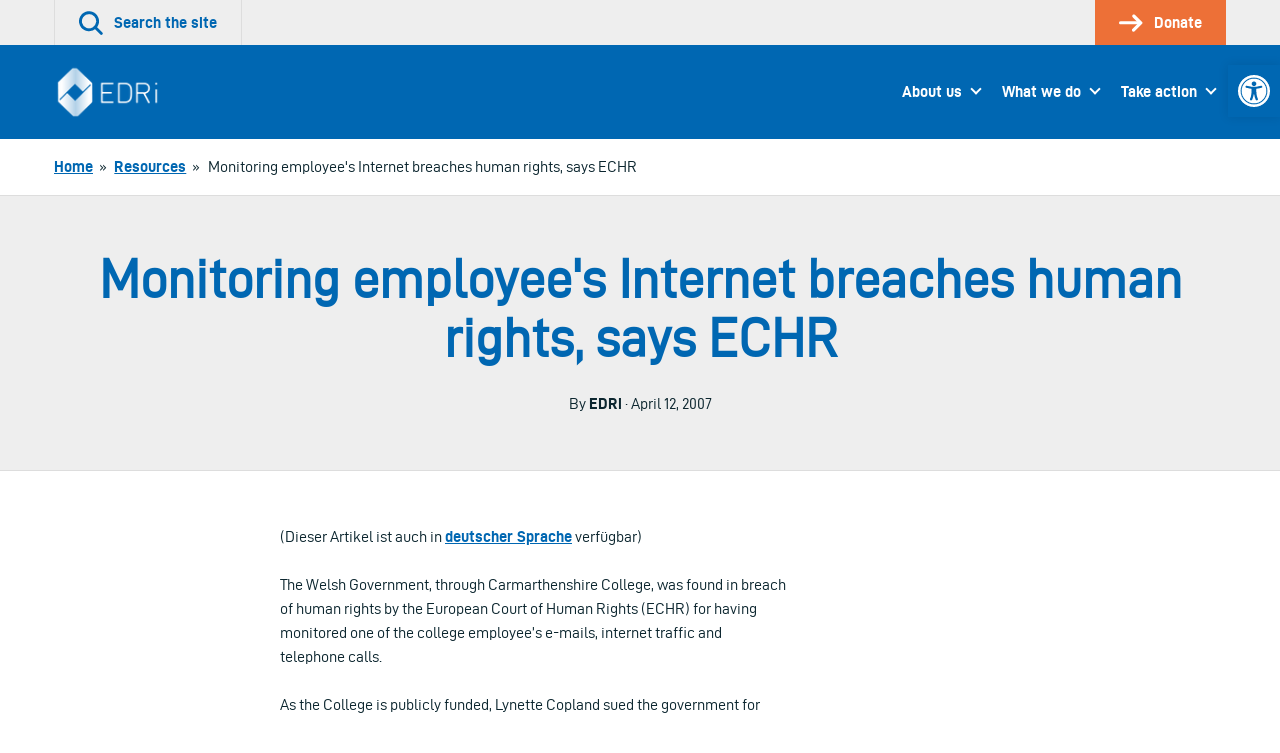

--- FILE ---
content_type: text/html; charset=UTF-8
request_url: https://edri.org/our-work/edrigramnumber5-7echr-monitor-internet/
body_size: 17153
content:
<!doctype html>
<html lang="en-US">
<head>
	

	<meta charset="UTF-8">
	<meta name="viewport" content="width=device-width, initial-scale=1">

	<link rel="profile" href="http://gmpg.org/xfn/11">

		<link rel="icon" href="https://edri.org/wp-content/uploads/2023/01/favicon1-20y-32x32.png" sizes="32x32" />
	<link rel="icon" href="https://edri.org/wp-content/uploads/2023/01/favicon1-20y-192x192.png" sizes="192x192" />
	<link rel="apple-touch-icon-precomposed" href="https://edri.org/wp-content/uploads/2023/01/favicon1-20y-180x180.png" />
	<meta name="msapplication-TileImage" content="https://edri.org/wp-content/uploads/2023/01/favicon1-20y-270x270.png" />
	
	<meta name='robots' content='index, follow, max-image-preview:large, max-snippet:-1, max-video-preview:-1' />

	<!-- This site is optimized with the Yoast SEO plugin v25.6 - https://yoast.com/wordpress/plugins/seo/ -->
	<title>Monitoring employee&#039;s Internet breaches human rights, says ECHR - European Digital Rights (EDRi)</title>
	<link rel="canonical" href="https://edri.org/our-work/edrigramnumber5-7echr-monitor-internet/" />
	<meta property="og:locale" content="en_US" />
	<meta property="og:type" content="article" />
	<meta property="og:title" content="Monitoring employee&#039;s Internet breaches human rights, says ECHR - European Digital Rights (EDRi)" />
	<meta property="og:description" content="(Dieser Artikel ist auch in deutscher Sprache verfügbar) The Welsh Government, through Carmarthenshire College, was found in breach of human rights by the European Court of Human Rights (ECHR) for having monitored one of the college employee&#8217;s e-mails, internet traffic and telephone calls. As the College is publicly funded, Lynette Copland sued the government for [&hellip;]" />
	<meta property="og:url" content="https://edri.org/our-work/edrigramnumber5-7echr-monitor-internet/" />
	<meta property="og:site_name" content="European Digital Rights (EDRi)" />
	<meta property="article:modified_time" content="2020-08-21T16:16:05+00:00" />
	<meta name="twitter:card" content="summary_large_image" />
	<meta name="twitter:label1" content="Est. reading time" />
	<meta name="twitter:data1" content="2 minutes" />
	<script type="application/ld+json" class="yoast-schema-graph">{"@context":"https://schema.org","@graph":[{"@type":"WebPage","@id":"https://edri.org/our-work/edrigramnumber5-7echr-monitor-internet/","url":"https://edri.org/our-work/edrigramnumber5-7echr-monitor-internet/","name":"Monitoring employee&#039;s Internet breaches human rights, says ECHR - European Digital Rights (EDRi)","isPartOf":{"@id":"https://edri.org/#website"},"datePublished":"2007-04-12T00:00:00+00:00","dateModified":"2020-08-21T16:16:05+00:00","breadcrumb":{"@id":"https://edri.org/our-work/edrigramnumber5-7echr-monitor-internet/#breadcrumb"},"inLanguage":"en-US","potentialAction":[{"@type":"ReadAction","target":["https://edri.org/our-work/edrigramnumber5-7echr-monitor-internet/"]}]},{"@type":"BreadcrumbList","@id":"https://edri.org/our-work/edrigramnumber5-7echr-monitor-internet/#breadcrumb","itemListElement":[{"@type":"ListItem","position":1,"name":"Home","item":"https://edri.org/"},{"@type":"ListItem","position":2,"name":"Resources","item":"https://edri.org/our-work/"},{"@type":"ListItem","position":3,"name":"Monitoring employee&#039;s Internet breaches human rights, says ECHR"}]},{"@type":"WebSite","@id":"https://edri.org/#website","url":"https://edri.org/","name":"European Digital Rights (EDRi)","description":"Protecting digital rights in Europe.","potentialAction":[{"@type":"SearchAction","target":{"@type":"EntryPoint","urlTemplate":"https://edri.org/?s={search_term_string}"},"query-input":{"@type":"PropertyValueSpecification","valueRequired":true,"valueName":"search_term_string"}}],"inLanguage":"en-US"}]}</script>
	<!-- / Yoast SEO plugin. -->


<link rel="alternate" type="application/rss+xml" title="European Digital Rights (EDRi) &raquo; Feed" href="https://edri.org/feed/" />
<link rel="alternate" type="application/rss+xml" title="European Digital Rights (EDRi) &raquo; Comments Feed" href="https://edri.org/comments/feed/" />
<link rel='stylesheet' id='wp-block-library-css' href='https://edri.org/wp-includes/css/dist/block-library/style.min.css?ver=6.6.4' type='text/css' media='all' />
<style id='classic-theme-styles-inline-css' type='text/css'>
/*! This file is auto-generated */
.wp-block-button__link{color:#fff;background-color:#32373c;border-radius:9999px;box-shadow:none;text-decoration:none;padding:calc(.667em + 2px) calc(1.333em + 2px);font-size:1.125em}.wp-block-file__button{background:#32373c;color:#fff;text-decoration:none}
</style>
<style id='global-styles-inline-css' type='text/css'>
:root{--wp--preset--aspect-ratio--square: 1;--wp--preset--aspect-ratio--4-3: 4/3;--wp--preset--aspect-ratio--3-4: 3/4;--wp--preset--aspect-ratio--3-2: 3/2;--wp--preset--aspect-ratio--2-3: 2/3;--wp--preset--aspect-ratio--16-9: 16/9;--wp--preset--aspect-ratio--9-16: 9/16;--wp--preset--color--black: #000000;--wp--preset--color--cyan-bluish-gray: #abb8c3;--wp--preset--color--white: #ffffff;--wp--preset--color--pale-pink: #f78da7;--wp--preset--color--vivid-red: #cf2e2e;--wp--preset--color--luminous-vivid-orange: #ff6900;--wp--preset--color--luminous-vivid-amber: #fcb900;--wp--preset--color--light-green-cyan: #7bdcb5;--wp--preset--color--vivid-green-cyan: #00d084;--wp--preset--color--pale-cyan-blue: #8ed1fc;--wp--preset--color--vivid-cyan-blue: #0693e3;--wp--preset--color--vivid-purple: #9b51e0;--wp--preset--gradient--vivid-cyan-blue-to-vivid-purple: linear-gradient(135deg,rgba(6,147,227,1) 0%,rgb(155,81,224) 100%);--wp--preset--gradient--light-green-cyan-to-vivid-green-cyan: linear-gradient(135deg,rgb(122,220,180) 0%,rgb(0,208,130) 100%);--wp--preset--gradient--luminous-vivid-amber-to-luminous-vivid-orange: linear-gradient(135deg,rgba(252,185,0,1) 0%,rgba(255,105,0,1) 100%);--wp--preset--gradient--luminous-vivid-orange-to-vivid-red: linear-gradient(135deg,rgba(255,105,0,1) 0%,rgb(207,46,46) 100%);--wp--preset--gradient--very-light-gray-to-cyan-bluish-gray: linear-gradient(135deg,rgb(238,238,238) 0%,rgb(169,184,195) 100%);--wp--preset--gradient--cool-to-warm-spectrum: linear-gradient(135deg,rgb(74,234,220) 0%,rgb(151,120,209) 20%,rgb(207,42,186) 40%,rgb(238,44,130) 60%,rgb(251,105,98) 80%,rgb(254,248,76) 100%);--wp--preset--gradient--blush-light-purple: linear-gradient(135deg,rgb(255,206,236) 0%,rgb(152,150,240) 100%);--wp--preset--gradient--blush-bordeaux: linear-gradient(135deg,rgb(254,205,165) 0%,rgb(254,45,45) 50%,rgb(107,0,62) 100%);--wp--preset--gradient--luminous-dusk: linear-gradient(135deg,rgb(255,203,112) 0%,rgb(199,81,192) 50%,rgb(65,88,208) 100%);--wp--preset--gradient--pale-ocean: linear-gradient(135deg,rgb(255,245,203) 0%,rgb(182,227,212) 50%,rgb(51,167,181) 100%);--wp--preset--gradient--electric-grass: linear-gradient(135deg,rgb(202,248,128) 0%,rgb(113,206,126) 100%);--wp--preset--gradient--midnight: linear-gradient(135deg,rgb(2,3,129) 0%,rgb(40,116,252) 100%);--wp--preset--font-size--small: 13px;--wp--preset--font-size--medium: 20px;--wp--preset--font-size--large: 36px;--wp--preset--font-size--x-large: 42px;--wp--preset--spacing--20: 0.44rem;--wp--preset--spacing--30: 0.67rem;--wp--preset--spacing--40: 1rem;--wp--preset--spacing--50: 1.5rem;--wp--preset--spacing--60: 2.25rem;--wp--preset--spacing--70: 3.38rem;--wp--preset--spacing--80: 5.06rem;--wp--preset--shadow--natural: 6px 6px 9px rgba(0, 0, 0, 0.2);--wp--preset--shadow--deep: 12px 12px 50px rgba(0, 0, 0, 0.4);--wp--preset--shadow--sharp: 6px 6px 0px rgba(0, 0, 0, 0.2);--wp--preset--shadow--outlined: 6px 6px 0px -3px rgba(255, 255, 255, 1), 6px 6px rgba(0, 0, 0, 1);--wp--preset--shadow--crisp: 6px 6px 0px rgba(0, 0, 0, 1);}:where(.is-layout-flex){gap: 0.5em;}:where(.is-layout-grid){gap: 0.5em;}body .is-layout-flex{display: flex;}.is-layout-flex{flex-wrap: wrap;align-items: center;}.is-layout-flex > :is(*, div){margin: 0;}body .is-layout-grid{display: grid;}.is-layout-grid > :is(*, div){margin: 0;}:where(.wp-block-columns.is-layout-flex){gap: 2em;}:where(.wp-block-columns.is-layout-grid){gap: 2em;}:where(.wp-block-post-template.is-layout-flex){gap: 1.25em;}:where(.wp-block-post-template.is-layout-grid){gap: 1.25em;}.has-black-color{color: var(--wp--preset--color--black) !important;}.has-cyan-bluish-gray-color{color: var(--wp--preset--color--cyan-bluish-gray) !important;}.has-white-color{color: var(--wp--preset--color--white) !important;}.has-pale-pink-color{color: var(--wp--preset--color--pale-pink) !important;}.has-vivid-red-color{color: var(--wp--preset--color--vivid-red) !important;}.has-luminous-vivid-orange-color{color: var(--wp--preset--color--luminous-vivid-orange) !important;}.has-luminous-vivid-amber-color{color: var(--wp--preset--color--luminous-vivid-amber) !important;}.has-light-green-cyan-color{color: var(--wp--preset--color--light-green-cyan) !important;}.has-vivid-green-cyan-color{color: var(--wp--preset--color--vivid-green-cyan) !important;}.has-pale-cyan-blue-color{color: var(--wp--preset--color--pale-cyan-blue) !important;}.has-vivid-cyan-blue-color{color: var(--wp--preset--color--vivid-cyan-blue) !important;}.has-vivid-purple-color{color: var(--wp--preset--color--vivid-purple) !important;}.has-black-background-color{background-color: var(--wp--preset--color--black) !important;}.has-cyan-bluish-gray-background-color{background-color: var(--wp--preset--color--cyan-bluish-gray) !important;}.has-white-background-color{background-color: var(--wp--preset--color--white) !important;}.has-pale-pink-background-color{background-color: var(--wp--preset--color--pale-pink) !important;}.has-vivid-red-background-color{background-color: var(--wp--preset--color--vivid-red) !important;}.has-luminous-vivid-orange-background-color{background-color: var(--wp--preset--color--luminous-vivid-orange) !important;}.has-luminous-vivid-amber-background-color{background-color: var(--wp--preset--color--luminous-vivid-amber) !important;}.has-light-green-cyan-background-color{background-color: var(--wp--preset--color--light-green-cyan) !important;}.has-vivid-green-cyan-background-color{background-color: var(--wp--preset--color--vivid-green-cyan) !important;}.has-pale-cyan-blue-background-color{background-color: var(--wp--preset--color--pale-cyan-blue) !important;}.has-vivid-cyan-blue-background-color{background-color: var(--wp--preset--color--vivid-cyan-blue) !important;}.has-vivid-purple-background-color{background-color: var(--wp--preset--color--vivid-purple) !important;}.has-black-border-color{border-color: var(--wp--preset--color--black) !important;}.has-cyan-bluish-gray-border-color{border-color: var(--wp--preset--color--cyan-bluish-gray) !important;}.has-white-border-color{border-color: var(--wp--preset--color--white) !important;}.has-pale-pink-border-color{border-color: var(--wp--preset--color--pale-pink) !important;}.has-vivid-red-border-color{border-color: var(--wp--preset--color--vivid-red) !important;}.has-luminous-vivid-orange-border-color{border-color: var(--wp--preset--color--luminous-vivid-orange) !important;}.has-luminous-vivid-amber-border-color{border-color: var(--wp--preset--color--luminous-vivid-amber) !important;}.has-light-green-cyan-border-color{border-color: var(--wp--preset--color--light-green-cyan) !important;}.has-vivid-green-cyan-border-color{border-color: var(--wp--preset--color--vivid-green-cyan) !important;}.has-pale-cyan-blue-border-color{border-color: var(--wp--preset--color--pale-cyan-blue) !important;}.has-vivid-cyan-blue-border-color{border-color: var(--wp--preset--color--vivid-cyan-blue) !important;}.has-vivid-purple-border-color{border-color: var(--wp--preset--color--vivid-purple) !important;}.has-vivid-cyan-blue-to-vivid-purple-gradient-background{background: var(--wp--preset--gradient--vivid-cyan-blue-to-vivid-purple) !important;}.has-light-green-cyan-to-vivid-green-cyan-gradient-background{background: var(--wp--preset--gradient--light-green-cyan-to-vivid-green-cyan) !important;}.has-luminous-vivid-amber-to-luminous-vivid-orange-gradient-background{background: var(--wp--preset--gradient--luminous-vivid-amber-to-luminous-vivid-orange) !important;}.has-luminous-vivid-orange-to-vivid-red-gradient-background{background: var(--wp--preset--gradient--luminous-vivid-orange-to-vivid-red) !important;}.has-very-light-gray-to-cyan-bluish-gray-gradient-background{background: var(--wp--preset--gradient--very-light-gray-to-cyan-bluish-gray) !important;}.has-cool-to-warm-spectrum-gradient-background{background: var(--wp--preset--gradient--cool-to-warm-spectrum) !important;}.has-blush-light-purple-gradient-background{background: var(--wp--preset--gradient--blush-light-purple) !important;}.has-blush-bordeaux-gradient-background{background: var(--wp--preset--gradient--blush-bordeaux) !important;}.has-luminous-dusk-gradient-background{background: var(--wp--preset--gradient--luminous-dusk) !important;}.has-pale-ocean-gradient-background{background: var(--wp--preset--gradient--pale-ocean) !important;}.has-electric-grass-gradient-background{background: var(--wp--preset--gradient--electric-grass) !important;}.has-midnight-gradient-background{background: var(--wp--preset--gradient--midnight) !important;}.has-small-font-size{font-size: var(--wp--preset--font-size--small) !important;}.has-medium-font-size{font-size: var(--wp--preset--font-size--medium) !important;}.has-large-font-size{font-size: var(--wp--preset--font-size--large) !important;}.has-x-large-font-size{font-size: var(--wp--preset--font-size--x-large) !important;}
:where(.wp-block-post-template.is-layout-flex){gap: 1.25em;}:where(.wp-block-post-template.is-layout-grid){gap: 1.25em;}
:where(.wp-block-columns.is-layout-flex){gap: 2em;}:where(.wp-block-columns.is-layout-grid){gap: 2em;}
:root :where(.wp-block-pullquote){font-size: 1.5em;line-height: 1.6;}
</style>
<link rel='stylesheet' id='contact-form-7-css' href='https://edri.org/wp-content/plugins/contact-form-7/includes/css/styles.css?ver=6.0.6' type='text/css' media='all' />
<link rel='stylesheet' id='eeb-css-frontend-css' href='https://edri.org/wp-content/plugins/email-encoder-bundle/core/includes/assets/css/style.css?ver=251107-101307' type='text/css' media='all' />
<link rel='stylesheet' id='pojo-a11y-css' href='https://edri.org/wp-content/plugins/pojo-accessibility/modules/legacy/assets/css/style.min.css?ver=1.0.0' type='text/css' media='all' />
<link rel='stylesheet' id='montere-style-css' href='https://edri.org/wp-content/themes/edri/dist/css/edri-style.07defe96debe804eafd2.css?ver=6.6.4' type='text/css' media='all' />
<link rel='stylesheet' id='montere-app-style-css' href='https://edri.org/wp-content/themes/edri/dist/css/edri-app.07defe96debe804eafd2.css?ver=6.6.4' type='text/css' media='all' />
<script type="text/javascript" src="https://edri.org/wp-includes/js/jquery/jquery.min.js?ver=3.7.1" id="jquery-core-js"></script>
<script type="text/javascript" src="https://edri.org/wp-includes/js/jquery/jquery-migrate.min.js?ver=3.4.1" id="jquery-migrate-js"></script>
<script type="text/javascript" src="https://edri.org/wp-content/plugins/email-encoder-bundle/core/includes/assets/js/custom.js?ver=251107-101310" id="eeb-js-frontend-js"></script>
<script type="text/javascript" src="https://edri.org/wp-content/themes/edri/dist/js/edri-app.07defe96debe804eafd2.js?ver=1" id="montere-script-js"></script>
<link rel="https://api.w.org/" href="https://edri.org/wp-json/" /><link rel="EditURI" type="application/rsd+xml" title="RSD" href="https://edri.org/xmlrpc.php?rsd" />
<link rel='shortlink' href='https://edri.org/?p=23348' />
<link rel="alternate" title="oEmbed (JSON)" type="application/json+oembed" href="https://edri.org/wp-json/oembed/1.0/embed?url=https%3A%2F%2Fedri.org%2Four-work%2Fedrigramnumber5-7echr-monitor-internet%2F" />
<link rel="alternate" title="oEmbed (XML)" type="text/xml+oembed" href="https://edri.org/wp-json/oembed/1.0/embed?url=https%3A%2F%2Fedri.org%2Four-work%2Fedrigramnumber5-7echr-monitor-internet%2F&#038;format=xml" />
<style type="text/css">
#pojo-a11y-toolbar .pojo-a11y-toolbar-toggle a{ background-color: #0067b2;	color: #ffffff;}
#pojo-a11y-toolbar .pojo-a11y-toolbar-overlay, #pojo-a11y-toolbar .pojo-a11y-toolbar-overlay ul.pojo-a11y-toolbar-items.pojo-a11y-links{ border-color: #0067b2;}
body.pojo-a11y-focusable a:focus{ outline-style: ridge !important;	outline-width: 2px !important;	outline-color: #ed7037 !important;}
#pojo-a11y-toolbar{ top: 65px !important;}
#pojo-a11y-toolbar .pojo-a11y-toolbar-overlay{ background-color: #ffffff;}
#pojo-a11y-toolbar .pojo-a11y-toolbar-overlay ul.pojo-a11y-toolbar-items li.pojo-a11y-toolbar-item a, #pojo-a11y-toolbar .pojo-a11y-toolbar-overlay p.pojo-a11y-toolbar-title{ color: #0067b2;}
#pojo-a11y-toolbar .pojo-a11y-toolbar-overlay ul.pojo-a11y-toolbar-items li.pojo-a11y-toolbar-item a.active{ background-color: #4054b2;	color: #ffffff;}
@media (max-width: 767px) { #pojo-a11y-toolbar { top: 100px !important; } }</style>		<style type="text/css" id="wp-custom-css">
			span.guest-author-label {display:none;}
.page-id-295 .statistics .grid {justify-content:center;}
.page-id-295 .statistics .grid > .grid__item {width: 330px !important;}

.page-id-38922 div#page.site main#content.site-content section.section.section--separated.grouped section.section.section--separated.section--oversized-spacing.text--center.promotional-block.promotional-block--dull-background div.container div.promotional-block__content h1.large.promotional-block__title{display:none;}
.page-id-38922 .grouped .section--grouped > .container {max-width: 100% !important;}
.page-id-38922 .wysiwyg .container {padding-left: 2.25rem;
padding-right: 2.25rem;
padding-bottom: 2.25rem;
padding-top: 2.25rem;
 }
.block--card.maskintro > p:first-child {padding:0px;}
.block--card.maskintro p, .block--card.maskintro ul,
.block--card.maskintro h3 {padding-right: 2.25rem; padding-left: 2.25rem;}
.maskintro_contents {padding-bottom:2.25em; padding-top:2.25em;}

.maskform,.maskform .gform_footer.top_label {text-align:center;}
.page-id-38922 #content .gform_wrapper .gfield {margin-top:0xp !important;}
.page-id-38922 .flex-container {
  display: flex;
  flex-flow: row wrap;
  justify-content: space-around;
  
  padding: 0;
  margin: 0;
  list-style: none;
}

.page-id-38922 .flex-item {
  padding: 5px;
  width: 200px;
  height: 250px;
  margin-top: 10px;
  text-align: center;
}

.page-id-38922 .wysiwyg ul.flex-container li {list-style:none; margin-left:0px; }
.page-id-38922 .flex-item img {margin: auto;}
#gfield_description_4_25, #content .gform_wrapper .gfield_description {font-size:1em !important;}
.gform_wrapper ul.gfield_radio li {line-height:40px;}
ul.gfield_radio >li > input {transform: scale(2); margin-left:10px !important;}
.gform_wrapper ul.gfield_radio li label {font-size:1em;}
.gform_body input.button:hover{background-color: rgb(0, 103, 178); color:#fff;}
li#field_4_17 span.gfield_required {display:none;}
.gform_wrapper li.gf_list_2col_vertical .ginput_container_radio ul.gfield_radio li label {max-width:100% !important;}
input#choice_4_17_1 {margin-top:-25px !important;}
/* HIDE RADIO */
.page-id-38922 #input_4_17 [type=radio] { 
  position: absolute;
  opacity: 0;
  width: 0;
  height: 0;
}
/* CHECKED STYLES */
.page-id-38922 #input_4_17  [type=radio]:checked + label {
 border:5px solid rgb(0, 103, 178);
}
.page-id-38922 #input_4_17  [type=radio] + label {
 border:5px solid white;
}
.page-id-38922 #input_4_17  [type=radio] + label:hover {
 background-color: #EEEEEE;
}
ul#input_4_17 {text-align:center;}
.gform_wrapper .field_sublabel_above .ginput_complex.ginput_container label {font-size:1em !important;}
#gform_confirmation_wrapper_4 {margin-top:50px;}
.page-id-38922 .gform_wrapper li.gf_list_2col_vertical .ginput_container_radio ul.gfield_radio li label {white-space:normal !important;}
#input_4_17 label {font-size:20px;}
#input_4_17 [type=radio] + label:hover{
opacity: 0.7;}
.page-id-38922 li#field_4_30 a.btn {background:#ed7037; border-color:#ed7037;}
.page-id-38922 li#field_4_30 a.btn:hover {background:rgb(0, 103, 178); border-color:rgb(0, 103, 178);}
.page-id-38922 .gform_page_footer input[type=button] {background:rgb(0, 103, 178); color:#fff;}
.page-id-38922 .gform_page_footer input[type=button]:hover {background:rgb(239, 239, 239);color:#000;}
.tag .text--center.introduction .container {background-image: url('https://edri.org/wp-content/uploads/2020/09/edri-header-banner.jpg'); color:#ffffff; }
.tag .text--center.introduction .container .large {color:#ffffff;}
/* custom fundraisers */
.page-id-41278 .grouped .section--grouped > .container, .page-id-42721 .grouped .section--grouped > .container {max-width: 100% !important;}
.page-id-41278 .wysiwyg .container, .page-id-42721 .wysiwyg .container {padding-left: 2.25rem; padding-right: 2.25rem; padding-bottom: 2.25rem;padding-top: 2.25rem;}
.page-id-41278 .flex-container, .page-id-42721 .flex-container {
    display: flex;
    flex-flow: row wrap;
    justify-content: space-around;
    padding: 0;
    margin: 0;
    list-style: none !important;
 }
.page-id-41278 .wysiwyg ul.flex-container li, .page-id-42721 .wysiwyg ul.flex-container li {list-style:none; margin-left:0px; }
.page-id-41278 .flex-item img, .page-id-42721 .flex-item img  {margin: auto;}
.page-id-41278 .flex-item, .page-id-42721 .flex-item {
  padding: 5px;
  width: 200px;
  height: 250px;
  margin-top: 10px;
  text-align: center;
}
/*winter colors*/
.page-id-41278 .wintercolor, .page-id-41278 .dds-widget-container #lema-container.lema-container .lema-step-header .lema-step-header-text {color: #184E50; }
.page-id-41278 .dds-widget-container #lema-container.lema-container .lema-step-content, .page-id-41278 .dds-widget-container #lema-container.lema-container .lema-step-header .lema-step-number span {background-color: #184E50; }
.page-id-41278 .dds-widget-container #lema-container.lema-container .lema-amount-box.lema-active {border-color: #ADC852; color: #9FAA7A;}
.page-id-41278 #RNnextStepsButton .btn {color: #184E50; border-top-color: #184E50; border-right-color: #184E50; border-bottom-color: #184E50; border-left-color: #184E50; }
.page-id-41278 #RNnextStepsButton .btn:not([disabled]):not(.btn--inactive):hover, .page-id-41278 .dds-widget-container #lema-container.lema-container .lema-button:hover, .page-id-41278 button:not([disabled]):not(.btn--inactive):hover {background:#9FAA7A; border-color:#9FAA7A; color: #fff; }
.page-id-41278 .dds-widget-container #lema-container.lema-container .lema-button, .page-id-41278 .accordion__header {background: #184E50; border-top-color: #184E50; border-right-color: #184E50; border-bottom-color: #184E50; border-left-color: #184E50; }
#lema-container.lema-container .lema-success-content h3, #lema-container.lema-container .lema-success-content p {color:#fff !important;}
.page-id-41278 .accordion__header h3.accordion__title {color:#fff;}
/*accessibility and lema form*/
.lema-subscription-info-container, .lema-subscription-info-container a, .lema-page-cancel-subscription, .lema-page-cancel-subscription a, .lema-step-update-subscription-form, .lema-step-update-subscription-form a {color:#ffffff !important;}
section.highlighted-pages.section.section--separated.highlighted-pages--content-grid.background--1 .btn--secondary, section.highlighted-pages.section.section--separated.highlighted-pages--news-grid.background--1 .btn--secondary {background-color: #F1753B !important; color:#000 !important }
section.highlighted-pages.section.section--separated.highlighted-pages--content-grid.background--1 .btn--secondary:hover, section.highlighted-pages.section.section--separated.highlighted-pages--news-grid.background--1 .btn--secondary:hover {background-color: rgb(0, 103, 178) !important; color:#FFF !important} 
#lema-container.lema-container .lema-step-number {left:11px !important;}
#lema-container.lema-container .lema-step-header .lema-step-header-text {margin-left:5px;}

/*empty statistics block*/
.page-id-44581 main#content.site-content section.section.section--separated.grouped section.section.section--separated.background--1.statistics div.container div.grid.grid--limit-1 div.grid__item {display:none;}

/*footer text*/
.legal-footer p.small {font-size:14px;}
/* subscription page */
.page-id-46035 .grouped .section--grouped > .container {
  max-width: 80% !important;
}
.grid.subsc {margin-left:0px;}
.grid.subsc .grid__item {text-align:center;padding:0px;position:relative;}
.subsc_block {font-size:24px; line-height:24px;margin-top:24px;}
.subsc img {margin-top:-10px}

.page-id-46035 .grid--limit-3 > .grid__item { width: 33.3333%; }

@media only screen and (max-width: 55em){
	.subsc_block {font-size:14px; line-height:14px;}
	.wpcf7-list-item {width:100% !important;}
}

/*storytelling pages*/
@media only screen and (min-width: 85em) {
	.page-id-46654 .grid__item {width:25%;}
}
.page-id-46654 .highlighted-pages .content-listing__prompt {display:none;}

.pdf_download_icon {width:30px !important;}

.page-id-46654 .quote {border:none; color: rgb(0, 103, 178); font-style:italic;}

.page-id-46654 .introduction, .page-id-46892 .introduction, .page-id-46893 .introduction, .page-id-46891 .introduction, .page-id-46678 .introduction {background:#fff;}

.page-id-46654 .introduction p.standard, .page-id-46892 .introduction p.standard, .page-id-46893 .introduction p.standard, .page-id-46891 .introduction  p.standard, .page-id-46678 .introduction  p.standard {color:#0067b2;}

.mejs-button button {max-width:inherit;}

/* Player background */
.mejs-container.mejs-container,
.mejs-container .mejs-controls,
.mejs-container .mejs-embed,
.mejs-container .mejs-embed body {
  background-color: #efefef;
}
/*lettering*/
.mejs-currenttime,
.mejs-duration {
	color: black !important;
}
/* use a sprite file with darker transport icons */
.mejs-controls .mejs-button button {
	background-image: url('https://edri.org/wp-content/uploads/2022/12/mejs-controls-dark.svg') !important;
}

/* Player controls */
.mejs-controls,
.mejs-mediaelement,
.mejs-container {
	background: url('') !important;
	background-color: #efefef !important;
}

/*correct hover behavior*/
.mejs-controls .mejs-unmute button:hover, .mejs-controls .mejs-mute button:hover, .mejs-controls .mejs-playpause-button button:hover {background-color:#efefef;}

.mejs-controls .mejs-mute button:hover
{background-position:-60px 0;}
.mejs-controls .mejs-unmute button:hover{background-position: -40px 0;}

.mejs-controls .mejs-pause button:hover {background-position: -20px 0;}

.mejs-time-float-corner {border-color: #000 transparent transparent;}

body.home div#page.site main#content.site-content section.section.section--separated.grouped section.section.section--grouped div.container {max-width:100% !important;}

.page-id-50514 .grouped .section--grouped > .container, .page-id-42721 .grouped .section--grouped > .container/*, .work-template-default .grouped .section--grouped > .container*/ {
  max-width: 100% !important;
}
.page-id-50514 section.section:nth-child(1) > div:nth-child(1) > div:nth-child(1) {box-shadow: 0 0 13px 0 rgba(0,0,0,.24);}








		</style>
		</head>

<body class="work-template-default single single-work postid-23348">



<div id="page" class="site">
	<a class="skip-link screen-reader-text" href="#content">
		Skip to content	</a>

	
<header class="section section--no-spacing utility-header utility-header--standard" role="banner">
	<div class="container">
		
<ul class="utility-header__menu">
	<li class="utility-header__menu-item utility-header__menu-item--search">
		<a
			href="#"
			class="utility-header__menu-link utility-header__menu-link--search"
			aria-labelledby="utility-header-label"
			role="button"
		>
			<svg aria-hidden="true" class="icon utility-header__menu-icon" width="36" height="36" viewBox="0 0 36 36" xmlns="http://www.w3.org/2000/svg"><g fill="currentColor"><path d="M15.055 30.391a15.034 15.034 0 1110.627-4.403 14.936 14.936 0 01-10.627 4.403zm0-25.743a10.706 10.706 0 107.56 3.135 10.638 10.638 0 00-7.56-3.135z"></path><path d="M33.44 35.906a2.16 2.16 0 01-1.526-.633l-9.284-9.285a2.16 2.16 0 013.052-3.056l9.288 9.288a2.16 2.16 0 01-1.53 3.686z"></path></g></svg>
			<span id="utility-header-label" class="utility-header__menu-label">
				Search the site			</span>
		</a>
	</li>

	
		<li class="utility-header__menu-item">
		<a
			href="https://edri.org/take-action/donate/"
			class="utility-header__menu-link utility-header__menu-link--main-action"
		>
			<svg aria-hidden="true" class="icon utility-header__menu-icon" width="33" height="24" viewBox="0 0 33 24" xmlns="http://www.w3.org/2000/svg"><g fill="currentColor" stroke-width="0"><path d="M19.995 23.966a2.25 2.25 0 01-1.59-3.84l8.25-8.25-7.766-7.766A2.25 2.25 0 1122.073.93l9.375 9.356a2.25 2.25 0 010 3.18L21.6 23.317a2.25 2.25 0 01-1.605.65z"></path><path d="M28.463 13.875H2.153a2.128 2.128 0 110-4.256h26.31a2.128 2.128 0 110 4.256z"></path></g></svg>
			<span class="utility-header__menu-label">
				Donate			</span>
		</a>
	</li>
	</ul>
	</div>
</header>


<div
	id="search-site-overlay"
	class="search-overlay"
	role="dialog"
	aria-hidden="true"
	aria-labelledby="search-site-overlay-label"
	aria-describedby="search-site-overlay-text">
	<button class="search-overlay__close-btn btn btn--secondary" type="button">
		<span>Close</span> <svg aria-hidden="true" class="icon close-button-icon" width="36" height="36" viewBox="0 0 36 36" xmlns="http://www.w3.org/2000/svg"><g fill="currentColor"><path d="M3.111 35.724a2.667 2.667 0 01-1.884-4.55l30-30a2.667 2.667 0 113.769 3.768l-30 30c-.5.5-1.178.782-1.885.782z"></path><path d="M33.102 35.724a2.667 2.667 0 01-1.884-.782l-30-30a2.667 2.667 0 113.769-3.769l30 30a2.667 2.667 0 01-1.885 4.551z"></path></g></svg>	</button>

	<div class="search-overlay__form">
		<div class="container">
			<h2 id="search-site-overlay-label">
				Search			</h2>

						<p id="search-site-overlay-text">
				How would you best describe that thing you&#039;re looking for?			</p>
			
			
<form id="searchform" class="search-form-global" action="/" method="get">
	<label class="screen-reader-text" for="search">
		Your search term	</label>

	<input type="text" name="s" id="search" value="" />

	<input type="submit" class="btn btn--bright" alt="Search" value="Search" />
</form>
		</div>
	</div>
</div>

<header class="section section--separated section--no-spacing standard-header standard-header--standard" role="banner">
	<div class="container">
		
<a href="https://edri.org" class="standard-header__logo-link">
	<img src="https://edri.org/wp-content/uploads/2023/04/EDRi-newlogo-white-114.png" alt="European Digital Rights (EDRi)" class="standard-header__logo" /></a>

<button class="btn btn--primary standard-header__menu-button" aria-expanded="false" aria-controls="mobile-menu">
	<svg aria-hidden="true" class="icon standard-header__menu-icon" width="46" height="36" viewBox="0 0 46 36" xmlns="http://www.w3.org/2000/svg"><path d="M42.923 5.755H2.77a2.77 2.77 0 010-5.538h40.154a2.77 2.77 0 010 5.538zM35.146 20.77H2.77a2.77 2.77 0 010-5.54h32.386a2.77 2.77 0 010 5.54h-.009zM23.33 35.783H2.77a2.77 2.77 0 110-5.538h20.57a2.77 2.77 0 110 5.538h-.01z" fill="currentColor"></path></svg> <span class="standard-header__menu-text">Menu</span>
</button>

<nav class="standard-header__nav standard-header--dropdown" role="navigation">
			<ul id="montere-desktop-menu" class="standard-header__menu"><li id="menu-item-44" class="menu-item menu-item-type-post_type menu-item-object-page menu-item-has-children menu-item-44 standard-header__menu-item"><a href="https://edri.org/about-us/" class="standard-header__menu-link">About us</a>
<ul class="sub-menu">
	<li id="menu-item-27173" class="menu-item menu-item-type-post_type menu-item-object-page menu-item-27173 standard-header__menu-item"><a href="https://edri.org/about-us/who-we-are/" class="standard-header__menu-link">Vision and Mission</a></li>
	<li id="menu-item-27174" class="menu-item menu-item-type-post_type menu-item-object-page menu-item-27174 standard-header__menu-item"><a href="https://edri.org/about-us/our-team/" class="standard-header__menu-link">Team</a></li>
	<li id="menu-item-27175" class="menu-item menu-item-type-post_type menu-item-object-page menu-item-27175 standard-header__menu-item"><a href="https://edri.org/about-us/our-network/" class="standard-header__menu-link">Network</a></li>
	<li id="menu-item-27172" class="menu-item menu-item-type-post_type menu-item-object-page menu-item-27172 standard-header__menu-item"><a href="https://edri.org/about-us/board/" class="standard-header__menu-link">Board</a></li>
	<li id="menu-item-27186" class="menu-item menu-item-type-post_type menu-item-object-page menu-item-27186 standard-header__menu-item"><a href="https://edri.org/about-us/victories/" class="standard-header__menu-link">Victories</a></li>
	<li id="menu-item-34153" class="menu-item menu-item-type-post_type menu-item-object-page menu-item-34153 standard-header__menu-item"><a href="https://edri.org/about-us/funding/" class="standard-header__menu-link">Funding</a></li>
	<li id="menu-item-27184" class="menu-item menu-item-type-post_type menu-item-object-page menu-item-27184 standard-header__menu-item"><a href="https://edri.org/about-us/annual-reports/" class="standard-header__menu-link">Annual reports</a></li>
</ul>
</li>
<li id="menu-item-27181" class="menu-item menu-item-type-post_type menu-item-object-page menu-item-has-children menu-item-27181 standard-header__menu-item"><a href="https://edri.org/what-we-do/" class="standard-header__menu-link">What we do</a>
<ul class="sub-menu">
	<li id="menu-item-34154" class="menu-item menu-item-type-post_type menu-item-object-page current_page_parent menu-item-34154 standard-header__menu-item"><a href="https://edri.org/our-work/" class="standard-header__menu-link">Our work</a></li>
	<li id="menu-item-27454" class="menu-item menu-item-type-post_type menu-item-object-page menu-item-27454 standard-header__menu-item"><a href="https://edri.org/what-we-do/policy/" class="standard-header__menu-link">Our topics</a></li>
	<li id="menu-item-27166" class="menu-item menu-item-type-post_type menu-item-object-page menu-item-27166 standard-header__menu-item"><a href="https://edri.org/what-we-do/press-and-media/" class="standard-header__menu-link">Media relations</a></li>
	<li id="menu-item-38834" class="menu-item menu-item-type-post_type menu-item-object-page menu-item-38834 standard-header__menu-item"><a href="https://edri.org/what-we-do/publications/" class="standard-header__menu-link">Publications</a></li>
	<li id="menu-item-43890" class="menu-item menu-item-type-post_type menu-item-object-page menu-item-43890 standard-header__menu-item"><a href="https://edri.org/what-we-do/decolonising-digital-rights/" class="standard-header__menu-link">Decolonising digital rights</a></li>
	<li id="menu-item-59998" class="menu-item menu-item-type-custom menu-item-object-custom menu-item-59998 standard-header__menu-item"><a href="https://edri.org/our-work/?category=document-pools" class="standard-header__menu-link">Document Pools</a></li>
</ul>
</li>
<li id="menu-item-27185" class="menu-item menu-item-type-post_type menu-item-object-page menu-item-has-children menu-item-27185 standard-header__menu-item"><a href="https://edri.org/take-action/" class="standard-header__menu-link">Take action</a>
<ul class="sub-menu">
	<li id="menu-item-42750" class="menu-item menu-item-type-post_type menu-item-object-page menu-item-42750 standard-header__menu-item"><a href="https://edri.org/take-action/donate/" class="standard-header__menu-link">Donate</a></li>
	<li id="menu-item-51210" class="menu-item menu-item-type-post_type menu-item-object-page menu-item-51210 standard-header__menu-item"><a href="https://edri.org/edri-visions-for-digital-futures/" class="standard-header__menu-link">EDRi Manifesto for digital futures</a></li>
	<li id="menu-item-27177" class="menu-item menu-item-type-post_type menu-item-object-page menu-item-27177 standard-header__menu-item"><a href="https://edri.org/take-action/edri-gram/" class="standard-header__menu-link">EDRi-gram newsletter</a></li>
	<li id="menu-item-41733" class="menu-item menu-item-type-post_type menu-item-object-page menu-item-41733 standard-header__menu-item"><a href="https://edri.org/take-action/our-campaigns/" class="standard-header__menu-link">Campaigns</a></li>
	<li id="menu-item-27168" class="menu-item menu-item-type-post_type menu-item-object-page menu-item-27168 standard-header__menu-item"><a href="https://edri.org/take-action/events/" class="standard-header__menu-link">Events</a></li>
	<li id="menu-item-27171" class="menu-item menu-item-type-post_type menu-item-object-page menu-item-27171 standard-header__menu-item"><a href="https://edri.org/take-action/careers/" class="standard-header__menu-link">Jobs</a></li>
</ul>
</li>
</ul>	</nav>
	</div>
</header>

<div id="mobile-menu" class="mobile-menu-overlay" role="dialog" aria-hidden="true" aria-label="Navigation menu">
	<div class="mobile-menu-overlay__container" role="document">
		<button class="mobile-menu-overlay__close-button btn btn--secondary" aria-label="Close navigation menu" type="button">
			<span>Close</span> <svg aria-hidden="true" class="icon close-button-icon" width="36" height="36" viewBox="0 0 36 36" xmlns="http://www.w3.org/2000/svg"><g fill="currentColor"><path d="M3.111 35.724a2.667 2.667 0 01-1.884-4.55l30-30a2.667 2.667 0 113.769 3.768l-30 30c-.5.5-1.178.782-1.885.782z"></path><path d="M33.102 35.724a2.667 2.667 0 01-1.884-.782l-30-30a2.667 2.667 0 113.769-3.769l30 30a2.667 2.667 0 01-1.885 4.551z"></path></g></svg>		</button>

		<ul id="montere-mobile-menu" class="standard-header__mobile-menu container">
							<li class="menu-item menu-item-type-post_type menu-item-object-page menu-item-has-children menu-item-44 standard-header__menu-item standard"><a href="https://edri.org/about-us/" class="standard-header__menu-link">About us</a>
<ul class="sub-menu">
	<li class="menu-item menu-item-type-post_type menu-item-object-page menu-item-27173 standard-header__menu-item standard"><a href="https://edri.org/about-us/who-we-are/" class="standard-header__menu-link">Vision and Mission</a></li>
	<li class="menu-item menu-item-type-post_type menu-item-object-page menu-item-27174 standard-header__menu-item standard"><a href="https://edri.org/about-us/our-team/" class="standard-header__menu-link">Team</a></li>
	<li class="menu-item menu-item-type-post_type menu-item-object-page menu-item-27175 standard-header__menu-item standard"><a href="https://edri.org/about-us/our-network/" class="standard-header__menu-link">Network</a></li>
	<li class="menu-item menu-item-type-post_type menu-item-object-page menu-item-27172 standard-header__menu-item standard"><a href="https://edri.org/about-us/board/" class="standard-header__menu-link">Board</a></li>
	<li class="menu-item menu-item-type-post_type menu-item-object-page menu-item-27186 standard-header__menu-item standard"><a href="https://edri.org/about-us/victories/" class="standard-header__menu-link">Victories</a></li>
	<li class="menu-item menu-item-type-post_type menu-item-object-page menu-item-34153 standard-header__menu-item standard"><a href="https://edri.org/about-us/funding/" class="standard-header__menu-link">Funding</a></li>
	<li class="menu-item menu-item-type-post_type menu-item-object-page menu-item-27184 standard-header__menu-item standard"><a href="https://edri.org/about-us/annual-reports/" class="standard-header__menu-link">Annual reports</a></li>
</ul>
</li>
<li class="menu-item menu-item-type-post_type menu-item-object-page menu-item-has-children menu-item-27181 standard-header__menu-item standard"><a href="https://edri.org/what-we-do/" class="standard-header__menu-link">What we do</a>
<ul class="sub-menu">
	<li class="menu-item menu-item-type-post_type menu-item-object-page current_page_parent menu-item-34154 standard-header__menu-item standard"><a href="https://edri.org/our-work/" class="standard-header__menu-link">Our work</a></li>
	<li class="menu-item menu-item-type-post_type menu-item-object-page menu-item-27454 standard-header__menu-item standard"><a href="https://edri.org/what-we-do/policy/" class="standard-header__menu-link">Our topics</a></li>
	<li class="menu-item menu-item-type-post_type menu-item-object-page menu-item-27166 standard-header__menu-item standard"><a href="https://edri.org/what-we-do/press-and-media/" class="standard-header__menu-link">Media relations</a></li>
	<li class="menu-item menu-item-type-post_type menu-item-object-page menu-item-38834 standard-header__menu-item standard"><a href="https://edri.org/what-we-do/publications/" class="standard-header__menu-link">Publications</a></li>
	<li class="menu-item menu-item-type-post_type menu-item-object-page menu-item-43890 standard-header__menu-item standard"><a href="https://edri.org/what-we-do/decolonising-digital-rights/" class="standard-header__menu-link">Decolonising digital rights</a></li>
	<li class="menu-item menu-item-type-custom menu-item-object-custom menu-item-59998 standard-header__menu-item standard"><a href="https://edri.org/our-work/?category=document-pools" class="standard-header__menu-link">Document Pools</a></li>
</ul>
</li>
<li class="menu-item menu-item-type-post_type menu-item-object-page menu-item-has-children menu-item-27185 standard-header__menu-item standard"><a href="https://edri.org/take-action/" class="standard-header__menu-link">Take action</a>
<ul class="sub-menu">
	<li class="menu-item menu-item-type-post_type menu-item-object-page menu-item-42750 standard-header__menu-item standard"><a href="https://edri.org/take-action/donate/" class="standard-header__menu-link">Donate</a></li>
	<li class="menu-item menu-item-type-post_type menu-item-object-page menu-item-51210 standard-header__menu-item standard"><a href="https://edri.org/edri-visions-for-digital-futures/" class="standard-header__menu-link">EDRi Manifesto for digital futures</a></li>
	<li class="menu-item menu-item-type-post_type menu-item-object-page menu-item-27177 standard-header__menu-item standard"><a href="https://edri.org/take-action/edri-gram/" class="standard-header__menu-link">EDRi-gram newsletter</a></li>
	<li class="menu-item menu-item-type-post_type menu-item-object-page menu-item-41733 standard-header__menu-item standard"><a href="https://edri.org/take-action/our-campaigns/" class="standard-header__menu-link">Campaigns</a></li>
	<li class="menu-item menu-item-type-post_type menu-item-object-page menu-item-27168 standard-header__menu-item standard"><a href="https://edri.org/take-action/events/" class="standard-header__menu-link">Events</a></li>
	<li class="menu-item menu-item-type-post_type menu-item-object-page menu-item-27171 standard-header__menu-item standard"><a href="https://edri.org/take-action/careers/" class="standard-header__menu-link">Jobs</a></li>
</ul>
</li>
			
					</ul>
	</div>
</div>

	<main id="content" class="site-content" role="main">

		<nav class="section section--separated section--base-spacing breadcrumbs" aria-label="Breadcrumb">
		<div class="container">
			<ol class="breadcrumbs__list" itemtype="http://schema.org/BreadcrumbList">
				<li class="breadcrumbs__list-item" itemprop="itemListElement" itemscope itemtype="http://schema.org/ListItem"> <a href="https://edri.org/" class="breadcrumbs__link" itemprop="item"><span itemprop="name">Home</span></a> <span class="breadcrumbs__forward-arrow">&raquo;</span> </li><li class="breadcrumbs__list-item breadcrumbs__direct-parent" itemprop="itemListElement" itemscope itemtype="http://schema.org/ListItem"> <span class="breadcrumbs__back-arrow">&laquo;</span> <a href="https://edri.org/our-work/" class="breadcrumbs__link" itemprop="item"><span itemprop="name">Resources</span></a> <span class="breadcrumbs__forward-arrow">&raquo;</span> </li><li class="breadcrumbs__list-item" itemprop="itemListElement" itemscope itemtype="http://schema.org/ListItem"> <p aria-current="page" itemprop="name">Monitoring employee&#039;s Internet breaches human rights, says ECHR</p> </li>			</ol>
		</div>
	</nav>

<section class="section section--separated text--center introduction">
	<div class="container">
		
		<h1 class="large">
			Monitoring employee&#039;s Internet breaches human rights, says ECHR		</h1>

		
		
					<p class="meta-information">
				By <strong>EDRi</strong> &#xb7; April 12, 2007			</p>
		
			</div>
</section>


<section class="section section--separated grouped">

	
			<section class="section section--grouped">
				<div class="container">

					
<div class="block wysiwyg text--long-form">
	<p>(Dieser Artikel ist auch in <a href="http://www.unwatched.org/node/447">deutscher Sprache</a> verfügbar)</p>
<p>The Welsh Government, through Carmarthenshire College, was found in breach<br />
of human rights by the European Court of Human Rights (ECHR) for having<br />
monitored one of the college employee&#8217;s e-mails, internet traffic and<br />
telephone calls.</p>
<p>As the College is publicly funded, Lynette Copland sued the government for<br />
infringing Art.8 of the European Convention on Human Rights that says<br />
&#8220;everyone has the right to respect for his private and family life, his home<br />
and his correspondence&#8221;.</p>
<p>The government argued that the monitoring was carried out in order to<br />
establish whether Copland had extensively used college resources for<br />
personal communication, but the court ruled that: &#8220;The court is not<br />
convinced by the government&#8217;s submission that the college was authorised<br />
under its statutory powers to do &#8216;anything necessary or expedient&#8217; for the<br />
purposes of providing higher and further education, and finds the argument<br />
unpersuasive&#8221;.</p>
<p>Copland claimed that her correspondence had been monitored for about 18<br />
months by the headmaster of the college who even contacted some of the<br />
people with whom she had communicated to ask for the nature of their<br />
communications. The government admitted the monitoring but stated it had<br />
lasted only a few months.</p>
<p>The Court ruling was that &#8220;According to the court&#8217;s case-law, telephone<br />
calls from business premises are prima facie covered by the notions of<br />
&#8216;private life&#8217; and &#8216;correspondence&#8217; &#8221; and that &#8220;It follows logically that<br />
emails sent from work should be similarly protected under article eight, as<br />
should information derived from the monitoring of personal internet usage.&#8221;</p>
<p>&#8220;The applicant in the present case had been given no warning that her calls<br />
would be liable to monitoring, therefore she had a reasonable expectation as<br />
to the privacy of calls made from her work telephone. The same expectation<br />
should apply in relation to the applicant&#8217;s e-mail and internet usage.&#8221;</p>
<p>The college had no policy to inform employees they might be monitored and<br />
Copland had received no warning on this.</p>
<p>&#8220;The ruling is important in that it reinforces the need for a statutory<br />
basis for any interference with respect to private use of a<br />
telecommunications system by an employee&#8230; The lawful business practice<br />
regulations (part of RIPA) allow an employer to monitor and intercept<br />
business communications, so the Court is implying that private use of a<br />
telecommunications system, assuming it is authorised via an acceptable use<br />
policy, can be protected.&#8221; said Dr Chris Pounder, a privacy specialist at<br />
Pinsent Masons.</p>
<p>The Court awarded Copland 3,000 Euros in damages and 6,000 Euros in costs<br />
and expenses.</p>
<p>European Court of Human Rights &#8211; Copland vs. The United Kingdom (3.04.2007)<br />
http://www.bailii.org/eu/cases/ECHR/2007/253.html</p>
<p>EU court rules monitoring of employee breached human rights (5.04.2007)<br />
http://www.theregister.co.uk/2007/04/05/monitoring_breached_human_rights/</p>
<p>Court of Human Rights protects the private use of the Internet (4.04.2007)<br />
http://www.heise.de/english/newsticker/news/87867</p>
<p>Monitoring of employee breached human rights, says European court<br />
(4.04.2007)<br />
http://www.out-law.com/page-7936</p>
</div>

				</div>
			</section>

			
</section>

</main><!-- #content -->

	
	
<footer class="section section--separated standard-footer">
	<div class="container">
		<div class="grid grid--limit-4">
							<div class="grid__item">
					<h2 class="standard">
						Defending your rights online					</h2>

					<p>European Digital Rights (EDRi) is an association of civil and human rights organisations from across Europe. We defend your rights and freedoms in the digital environment.</p>
				</div>
				
				
				
								<div class="grid__item">
					<h2 class="standard">
						Quick links					</h2>

					<ul class="standard-footer__menu">
												<li class="standard-footer__menu-item">
							<a
								href="https://edri.org/contact/"
															>
								Contact us							</a>
						</li>
												<li class="standard-footer__menu-item">
							<a
								href="https://edri.org/about-us/"
															>
								About us							</a>
						</li>
												<li class="standard-footer__menu-item">
							<a
								href="https://edri.org/our-work/edri-sets-up-a-complaints-mechanism/"
															>
								Complaints Mechanism							</a>
						</li>
												<li class="standard-footer__menu-item">
							<a
								href="https://edri.org/what-we-do/press-and-media/"
															>
								Media relations							</a>
						</li>
											</ul>
				</div>
				
				
								<div class="grid__item">
					<h2 class="standard">
						Take action					</h2>

					<ul class="standard-footer__menu">
												<li class="standard-footer__menu-item">
							<a
								href="https://edri.org/take-action/donate/"
															>
								Together, we can build a people-centered, democratic society!							</a>
						</li>
												<li class="standard-footer__menu-item">
							<a
								href="https://edri.org/take-action/edri-gram/"
															>
								Stay up to date via the EDRi-gram							</a>
						</li>
												<li class="standard-footer__menu-item">
							<a
								href="https://edri.org/take-action/events/"
															>
								Attend an event							</a>
						</li>
											</ul>
				</div>
				
				
				
								<div class="grid__item">
					<h2 class="standard">
						Follow us					</h2>

					<ul class="standard-footer__social-media-menu">
												<li class="standard-footer__social-media-menu-item">
							<a href="https://eupolicy.social/@edri" class="standard-footer__social-media-menu-link" target="_blank" rel="me" >
								<svg aria-hidden="true" class="icon standard-footer__icon" viewBox="0 0 79 79" fill="currentcolor" xmlns="http://www.w3.org/2000/svg"><path d="M73.7014 17.4323C72.5616 9.05152 65.1774 2.4469 56.424 1.1671C54.9472 0.950843 49.3518 0.163818 36.3901 0.163818H36.2933C23.3281 0.163818 20.5465 0.950843 19.0697 1.1671C10.56 2.41145 2.78877 8.34604 0.903306 16.826C-0.00357854 21.0022 -0.100361 25.6322 0.068112 29.8793C0.308275 35.9699 0.354874 42.0498 0.91406 48.1156C1.30064 52.1448 1.97502 56.1419 2.93215 60.0769C4.72441 67.3445 11.9795 73.3925 19.0876 75.86C26.6979 78.4332 34.8821 78.8603 42.724 77.0937C43.5866 76.8952 44.4398 76.6647 45.2833 76.4024C47.1867 75.8033 49.4199 75.1332 51.0616 73.9562C51.0841 73.9397 51.1026 73.9184 51.1156 73.8938C51.1286 73.8693 51.1359 73.8421 51.1368 73.8144V67.9366C51.1364 67.9107 51.1302 67.8852 51.1186 67.862C51.1069 67.8388 51.0902 67.8184 51.0695 67.8025C51.0489 67.7865 51.0249 67.7753 50.9994 67.7696C50.9738 67.764 50.9473 67.7641 50.9218 67.7699C45.8976 68.9569 40.7491 69.5519 35.5836 69.5425C26.694 69.5425 24.3031 65.3699 23.6184 63.6327C23.0681 62.1314 22.7186 60.5654 22.5789 58.9744C22.5775 58.9477 22.5825 58.921 22.5934 58.8965C22.6043 58.8721 22.621 58.8505 22.6419 58.8336C22.6629 58.8167 22.6876 58.8049 22.714 58.7992C22.7404 58.7934 22.7678 58.794 22.794 58.8007C27.7345 59.9796 32.799 60.5746 37.8813 60.5733C39.1036 60.5733 40.3223 60.5733 41.5447 60.5414C46.6562 60.3996 52.0437 60.1408 57.0728 59.1694C57.1983 59.1446 57.3237 59.1233 57.4313 59.0914C65.3638 57.5847 72.9128 52.8555 73.6799 40.8799C73.7086 40.4084 73.7803 35.9415 73.7803 35.4523C73.7839 33.7896 74.3216 23.6576 73.7014 17.4323ZM61.4925 47.3144H53.1514V27.107C53.1514 22.8528 51.3591 20.6832 47.7136 20.6832C43.7061 20.6832 41.6988 23.2499 41.6988 28.3194V39.3803H33.4078V28.3194C33.4078 23.2499 31.3969 20.6832 27.3894 20.6832C23.7654 20.6832 21.9552 22.8528 21.9516 27.107V47.3144H13.6176V26.4937C13.6176 22.2395 14.7157 18.8598 16.9118 16.3545C19.1772 13.8552 22.1488 12.5719 25.8373 12.5719C30.1064 12.5719 33.3325 14.1955 35.4832 17.4394L37.5587 20.8853L39.6377 17.4394C41.7884 14.1955 45.0145 12.5719 49.2765 12.5719C52.9614 12.5719 55.9329 13.8552 58.2055 16.3545C60.4017 18.8574 61.4997 22.2371 61.4997 26.4937L61.4925 47.3144Z" fill="inherit"/></svg>
								<p class="standard-footer__social-media-menu-label">
									Mastodon								</p>
							</a>
						</li>
												<li class="standard-footer__social-media-menu-item">
							<a href="https://www.facebook.com/EuropeanDigitalRights/" class="standard-footer__social-media-menu-link" target="_blank"  >
								<svg aria-hidden="true" class="icon standard-footer__icon" xmlns="http://www.w3.org/2000/svg" viewBox="0 0 264 512"><path fill="currentColor" d="M76.7 512V283H0v-91h76.7v-71.7C76.7 42.4 124.3 0 193.8 0c33.3 0 61.9 2.5 70.2 3.6V85h-48.2c-37.8 0-45.1 18-45.1 44.3V192H256l-11.7 91h-73.6v229"></path></svg>
								<p class="standard-footer__social-media-menu-label">
									Facebook								</p>
							</a>
						</li>
												<li class="standard-footer__social-media-menu-item">
							<a href="https://www.linkedin.com/company/european-digital-rights" class="standard-footer__social-media-menu-link" target="_blank"  >
								<svg aria-hidden="true" class="icon standard-footer__icon" xmlns="http://www.w3.org/2000/svg" viewBox="0 0 448 512"><path fill="currentColor" d="M100.3 480H7.4V180.9h92.9V480zM53.8 140.1C24.1 140.1 0 115.5 0 85.8 0 56.1 24.1 32 53.8 32c29.7 0 53.8 24.1 53.8 53.8 0 29.7-24.1 54.3-53.8 54.3zM448 480h-92.7V334.4c0-34.7-.7-79.2-48.3-79.2-48.3 0-55.7 37.7-55.7 76.7V480h-92.8V180.9h89.1v40.8h1.3c12.4-23.5 42.7-48.3 87.9-48.3 94 0 111.3 61.9 111.3 142.3V480z"></path></svg>
								<p class="standard-footer__social-media-menu-label">
									LinkedIn								</p>
							</a>
						</li>
												<li class="standard-footer__social-media-menu-item">
							<a href="https://www.youtube.com/user/EDRiorg" class="standard-footer__social-media-menu-link" target="_blank"  >
								<svg aria-hidden="true" class="icon standard-footer__icon" xmlns="http://www.w3.org/2000/svg" viewBox="0 0 576 512"><path fill="currentColor" d="M549.655 124.083c-6.281-23.65-24.787-42.276-48.284-48.597C458.781 64 288 64 288 64S117.22 64 74.629 75.486c-23.497 6.322-42.003 24.947-48.284 48.597-11.412 42.867-11.412 132.305-11.412 132.305s0 89.438 11.412 132.305c6.281 23.65 24.787 41.5 48.284 47.821C117.22 448 288 448 288 448s170.78 0 213.371-11.486c23.497-6.321 42.003-24.171 48.284-47.821 11.412-42.867 11.412-132.305 11.412-132.305s0-89.438-11.412-132.305zm-317.51 213.508V175.185l142.739 81.205-142.739 81.201z"></path></svg>
								<p class="standard-footer__social-media-menu-label">
									YouTube								</p>
							</a>
						</li>
											</ul>
				</div>
					</div>
	</div>
</footer>

	
<footer class="section section--separated legal-footer" role="contentinfo">
	<div class="container">
		<div class="grid">
			<div class="grid__item breakpoint-0-full breakpoint-8-two-thirds breakpoint-14-three-quarters">
								<ul class="legal-footer__menu">
										<li class="legal-footer__menu-item">
						<a
							href="https://edri.org/privacy-policy/"
													>
							Privacy policy						</a>
					</li>
									</ul>
				
								<p class="small">
					<a rel="license" href="http://creativecommons.org/licenses/by-sa/4.0/" target="_blank"><img alt="Creative Commons License" style="border-width:0" src="https://edri.org/wp-content/uploads/2022/09/88x31.png" /></a>Contents of this website are shared under <a href="https://creativecommons.org/licenses/by-sa/4.0/">CC-BY 4.0</a> license (unless stated otherwise).<BR>This means you are free to share and adapt them, as long as you remember to give us the appropriate credit.				</p>
							</div>

			<div class="grid__item breakpoint-0-full breakpoint-8-one-third breakpoint-14-one-quarter legal-footer__agency-credit">
				<p class="small">
					Website by <a href="https://www.reasondigital.com/" target="_blank">Reason Digital</a>
				</p>
			</div>
		</div>
	</div>
</footer>

	

</div><!-- #page -->

<!-- Matomo -->
<script>
  var _paq = window._paq = window._paq || [];
  /* tracker methods like "setCustomDimension" should be called before "trackPageView" */
  _paq.push(['setVisitorCookieTimeout', '34186669']);
_paq.push(['setSessionCookieTimeout', '1800']);
_paq.push(['setReferralCookieTimeout', '15778463']);
_paq.push(['trackPageView']);
_paq.push(['trackVisibleContentImpressions']);
  _paq.push(['enableLinkTracking']);
  (function() {
    var u="https://matomo.edri.org/";
    _paq.push(['setTrackerUrl', u+'matomo.php']);
    _paq.push(['setSiteId', '2']);
    var d=document, g=d.createElement('script'), s=d.getElementsByTagName('script')[0];
    g.async=true; g.src=u+'matomo.js'; s.parentNode.insertBefore(g,s);
  })();
</script>
<!-- End Matomo Code -->
<script type="text/javascript" src="https://edri.org/wp-includes/js/dist/hooks.min.js?ver=2810c76e705dd1a53b18" id="wp-hooks-js"></script>
<script type="text/javascript" src="https://edri.org/wp-includes/js/dist/i18n.min.js?ver=5e580eb46a90c2b997e6" id="wp-i18n-js"></script>
<script type="text/javascript" id="wp-i18n-js-after">
/* <![CDATA[ */
wp.i18n.setLocaleData( { 'text direction\u0004ltr': [ 'ltr' ] } );
/* ]]> */
</script>
<script type="text/javascript" src="https://edri.org/wp-content/plugins/contact-form-7/includes/swv/js/index.js?ver=6.0.6" id="swv-js"></script>
<script type="text/javascript" id="contact-form-7-js-before">
/* <![CDATA[ */
var wpcf7 = {
    "api": {
        "root": "https:\/\/edri.org\/wp-json\/",
        "namespace": "contact-form-7\/v1"
    }
};
/* ]]> */
</script>
<script type="text/javascript" src="https://edri.org/wp-content/plugins/contact-form-7/includes/js/index.js?ver=6.0.6" id="contact-form-7-js"></script>
<script type="text/javascript" id="pojo-a11y-js-extra">
/* <![CDATA[ */
var PojoA11yOptions = {"focusable":"1","remove_link_target":"","add_role_links":"1","enable_save":"1","save_expiration":"1"};
/* ]]> */
</script>
<script type="text/javascript" src="https://edri.org/wp-content/plugins/pojo-accessibility/modules/legacy/assets/js/app.min.js?ver=1.0.0" id="pojo-a11y-js"></script>
<script type="text/javascript" src="https://edri.org/wp-content/themes/edri/js/skip-link-focus-fix.js?ver=6.6.4" id="montere-skip-link-focus-fix-js"></script>
		<nav id="pojo-a11y-toolbar" class="pojo-a11y-toolbar-right" role="navigation">
			<div class="pojo-a11y-toolbar-toggle">
				<a class="pojo-a11y-toolbar-link pojo-a11y-toolbar-toggle-link" href="javascript:void(0);" title="Accessibility Tools" role="button">
					<span class="pojo-sr-only sr-only">Open toolbar</span>
					<svg xmlns="http://www.w3.org/2000/svg" viewBox="0 0 100 100" fill="currentColor" width="1em">
						<title>Accessibility Tools</title>
						<path d="M50 8.1c23.2 0 41.9 18.8 41.9 41.9 0 23.2-18.8 41.9-41.9 41.9C26.8 91.9 8.1 73.2 8.1 50S26.8 8.1 50 8.1M50 0C22.4 0 0 22.4 0 50s22.4 50 50 50 50-22.4 50-50S77.6 0 50 0zm0 11.3c-21.4 0-38.7 17.3-38.7 38.7S28.6 88.7 50 88.7 88.7 71.4 88.7 50 71.4 11.3 50 11.3zm0 8.9c4 0 7.3 3.2 7.3 7.3S54 34.7 50 34.7s-7.3-3.2-7.3-7.3 3.3-7.2 7.3-7.2zm23.7 19.7c-5.8 1.4-11.2 2.6-16.6 3.2.2 20.4 2.5 24.8 5 31.4.7 1.9-.2 4-2.1 4.7-1.9.7-4-.2-4.7-2.1-1.8-4.5-3.4-8.2-4.5-15.8h-2c-1 7.6-2.7 11.3-4.5 15.8-.7 1.9-2.8 2.8-4.7 2.1-1.9-.7-2.8-2.8-2.1-4.7 2.6-6.6 4.9-11 5-31.4-5.4-.6-10.8-1.8-16.6-3.2-1.7-.4-2.8-2.1-2.4-3.9.4-1.7 2.1-2.8 3.9-2.4 19.5 4.6 25.1 4.6 44.5 0 1.7-.4 3.5.7 3.9 2.4.7 1.8-.3 3.5-2.1 3.9z"/>					</svg>
				</a>
			</div>
			<div class="pojo-a11y-toolbar-overlay">
				<div class="pojo-a11y-toolbar-inner">
					<p class="pojo-a11y-toolbar-title">Accessibility Tools</p>

					<ul class="pojo-a11y-toolbar-items pojo-a11y-tools">
																			<li class="pojo-a11y-toolbar-item">
								<a href="#" class="pojo-a11y-toolbar-link pojo-a11y-btn-resize-font pojo-a11y-btn-resize-plus" data-action="resize-plus" data-action-group="resize" tabindex="-1" role="button">
									<span class="pojo-a11y-toolbar-icon"><svg version="1.1" xmlns="http://www.w3.org/2000/svg" width="1em" viewBox="0 0 448 448"><title>Increase Text</title><path fill="currentColor" d="M256 200v16c0 4.25-3.75 8-8 8h-56v56c0 4.25-3.75 8-8 8h-16c-4.25 0-8-3.75-8-8v-56h-56c-4.25 0-8-3.75-8-8v-16c0-4.25 3.75-8 8-8h56v-56c0-4.25 3.75-8 8-8h16c4.25 0 8 3.75 8 8v56h56c4.25 0 8 3.75 8 8zM288 208c0-61.75-50.25-112-112-112s-112 50.25-112 112 50.25 112 112 112 112-50.25 112-112zM416 416c0 17.75-14.25 32-32 32-8.5 0-16.75-3.5-22.5-9.5l-85.75-85.5c-29.25 20.25-64.25 31-99.75 31-97.25 0-176-78.75-176-176s78.75-176 176-176 176 78.75 176 176c0 35.5-10.75 70.5-31 99.75l85.75 85.75c5.75 5.75 9.25 14 9.25 22.5z"></path></svg></span><span class="pojo-a11y-toolbar-text">Increase Text</span>								</a>
							</li>

							<li class="pojo-a11y-toolbar-item">
								<a href="#" class="pojo-a11y-toolbar-link pojo-a11y-btn-resize-font pojo-a11y-btn-resize-minus" data-action="resize-minus" data-action-group="resize" tabindex="-1" role="button">
									<span class="pojo-a11y-toolbar-icon"><svg version="1.1" xmlns="http://www.w3.org/2000/svg" width="1em" viewBox="0 0 448 448"><title>Decrease Text</title><path fill="currentColor" d="M256 200v16c0 4.25-3.75 8-8 8h-144c-4.25 0-8-3.75-8-8v-16c0-4.25 3.75-8 8-8h144c4.25 0 8 3.75 8 8zM288 208c0-61.75-50.25-112-112-112s-112 50.25-112 112 50.25 112 112 112 112-50.25 112-112zM416 416c0 17.75-14.25 32-32 32-8.5 0-16.75-3.5-22.5-9.5l-85.75-85.5c-29.25 20.25-64.25 31-99.75 31-97.25 0-176-78.75-176-176s78.75-176 176-176 176 78.75 176 176c0 35.5-10.75 70.5-31 99.75l85.75 85.75c5.75 5.75 9.25 14 9.25 22.5z"></path></svg></span><span class="pojo-a11y-toolbar-text">Decrease Text</span>								</a>
							</li>
						
													<li class="pojo-a11y-toolbar-item">
								<a href="#" class="pojo-a11y-toolbar-link pojo-a11y-btn-background-group pojo-a11y-btn-grayscale" data-action="grayscale" data-action-group="schema" tabindex="-1" role="button">
									<span class="pojo-a11y-toolbar-icon"><svg version="1.1" xmlns="http://www.w3.org/2000/svg" width="1em" viewBox="0 0 448 448"><title>Grayscale</title><path fill="currentColor" d="M15.75 384h-15.75v-352h15.75v352zM31.5 383.75h-8v-351.75h8v351.75zM55 383.75h-7.75v-351.75h7.75v351.75zM94.25 383.75h-7.75v-351.75h7.75v351.75zM133.5 383.75h-15.5v-351.75h15.5v351.75zM165 383.75h-7.75v-351.75h7.75v351.75zM180.75 383.75h-7.75v-351.75h7.75v351.75zM196.5 383.75h-7.75v-351.75h7.75v351.75zM235.75 383.75h-15.75v-351.75h15.75v351.75zM275 383.75h-15.75v-351.75h15.75v351.75zM306.5 383.75h-15.75v-351.75h15.75v351.75zM338 383.75h-15.75v-351.75h15.75v351.75zM361.5 383.75h-15.75v-351.75h15.75v351.75zM408.75 383.75h-23.5v-351.75h23.5v351.75zM424.5 383.75h-8v-351.75h8v351.75zM448 384h-15.75v-352h15.75v352z"></path></svg></span><span class="pojo-a11y-toolbar-text">Grayscale</span>								</a>
							</li>
						
													<li class="pojo-a11y-toolbar-item">
								<a href="#" class="pojo-a11y-toolbar-link pojo-a11y-btn-background-group pojo-a11y-btn-high-contrast" data-action="high-contrast" data-action-group="schema" tabindex="-1" role="button">
									<span class="pojo-a11y-toolbar-icon"><svg version="1.1" xmlns="http://www.w3.org/2000/svg" width="1em" viewBox="0 0 448 448"><title>High Contrast</title><path fill="currentColor" d="M192 360v-272c-75 0-136 61-136 136s61 136 136 136zM384 224c0 106-86 192-192 192s-192-86-192-192 86-192 192-192 192 86 192 192z"></path></svg></span><span class="pojo-a11y-toolbar-text">High Contrast</span>								</a>
							</li>
						
													<li class="pojo-a11y-toolbar-item">
								<a href="#" class="pojo-a11y-toolbar-link pojo-a11y-btn-background-group pojo-a11y-btn-negative-contrast" data-action="negative-contrast" data-action-group="schema" tabindex="-1" role="button">

									<span class="pojo-a11y-toolbar-icon"><svg version="1.1" xmlns="http://www.w3.org/2000/svg" width="1em" viewBox="0 0 448 448"><title>Negative Contrast</title><path fill="currentColor" d="M416 240c-23.75-36.75-56.25-68.25-95.25-88.25 10 17 15.25 36.5 15.25 56.25 0 61.75-50.25 112-112 112s-112-50.25-112-112c0-19.75 5.25-39.25 15.25-56.25-39 20-71.5 51.5-95.25 88.25 42.75 66 111.75 112 192 112s149.25-46 192-112zM236 144c0-6.5-5.5-12-12-12-41.75 0-76 34.25-76 76 0 6.5 5.5 12 12 12s12-5.5 12-12c0-28.5 23.5-52 52-52 6.5 0 12-5.5 12-12zM448 240c0 6.25-2 12-5 17.25-46 75.75-130.25 126.75-219 126.75s-173-51.25-219-126.75c-3-5.25-5-11-5-17.25s2-12 5-17.25c46-75.5 130.25-126.75 219-126.75s173 51.25 219 126.75c3 5.25 5 11 5 17.25z"></path></svg></span><span class="pojo-a11y-toolbar-text">Negative Contrast</span>								</a>
							</li>
						
													<li class="pojo-a11y-toolbar-item">
								<a href="#" class="pojo-a11y-toolbar-link pojo-a11y-btn-background-group pojo-a11y-btn-light-background" data-action="light-background" data-action-group="schema" tabindex="-1" role="button">
									<span class="pojo-a11y-toolbar-icon"><svg version="1.1" xmlns="http://www.w3.org/2000/svg" width="1em" viewBox="0 0 448 448"><title>Light Background</title><path fill="currentColor" d="M184 144c0 4.25-3.75 8-8 8s-8-3.75-8-8c0-17.25-26.75-24-40-24-4.25 0-8-3.75-8-8s3.75-8 8-8c23.25 0 56 12.25 56 40zM224 144c0-50-50.75-80-96-80s-96 30-96 80c0 16 6.5 32.75 17 45 4.75 5.5 10.25 10.75 15.25 16.5 17.75 21.25 32.75 46.25 35.25 74.5h57c2.5-28.25 17.5-53.25 35.25-74.5 5-5.75 10.5-11 15.25-16.5 10.5-12.25 17-29 17-45zM256 144c0 25.75-8.5 48-25.75 67s-40 45.75-42 72.5c7.25 4.25 11.75 12.25 11.75 20.5 0 6-2.25 11.75-6.25 16 4 4.25 6.25 10 6.25 16 0 8.25-4.25 15.75-11.25 20.25 2 3.5 3.25 7.75 3.25 11.75 0 16.25-12.75 24-27.25 24-6.5 14.5-21 24-36.75 24s-30.25-9.5-36.75-24c-14.5 0-27.25-7.75-27.25-24 0-4 1.25-8.25 3.25-11.75-7-4.5-11.25-12-11.25-20.25 0-6 2.25-11.75 6.25-16-4-4.25-6.25-10-6.25-16 0-8.25 4.5-16.25 11.75-20.5-2-26.75-24.75-53.5-42-72.5s-25.75-41.25-25.75-67c0-68 64.75-112 128-112s128 44 128 112z"></path></svg></span><span class="pojo-a11y-toolbar-text">Light Background</span>								</a>
							</li>
						
													<li class="pojo-a11y-toolbar-item">
								<a href="#" class="pojo-a11y-toolbar-link pojo-a11y-btn-links-underline" data-action="links-underline" data-action-group="toggle" tabindex="-1" role="button">
									<span class="pojo-a11y-toolbar-icon"><svg version="1.1" xmlns="http://www.w3.org/2000/svg" width="1em" viewBox="0 0 448 448"><title>Links Underline</title><path fill="currentColor" d="M364 304c0-6.5-2.5-12.5-7-17l-52-52c-4.5-4.5-10.75-7-17-7-7.25 0-13 2.75-18 8 8.25 8.25 18 15.25 18 28 0 13.25-10.75 24-24 24-12.75 0-19.75-9.75-28-18-5.25 5-8.25 10.75-8.25 18.25 0 6.25 2.5 12.5 7 17l51.5 51.75c4.5 4.5 10.75 6.75 17 6.75s12.5-2.25 17-6.5l36.75-36.5c4.5-4.5 7-10.5 7-16.75zM188.25 127.75c0-6.25-2.5-12.5-7-17l-51.5-51.75c-4.5-4.5-10.75-7-17-7s-12.5 2.5-17 6.75l-36.75 36.5c-4.5 4.5-7 10.5-7 16.75 0 6.5 2.5 12.5 7 17l52 52c4.5 4.5 10.75 6.75 17 6.75 7.25 0 13-2.5 18-7.75-8.25-8.25-18-15.25-18-28 0-13.25 10.75-24 24-24 12.75 0 19.75 9.75 28 18 5.25-5 8.25-10.75 8.25-18.25zM412 304c0 19-7.75 37.5-21.25 50.75l-36.75 36.5c-13.5 13.5-31.75 20.75-50.75 20.75-19.25 0-37.5-7.5-51-21.25l-51.5-51.75c-13.5-13.5-20.75-31.75-20.75-50.75 0-19.75 8-38.5 22-52.25l-22-22c-13.75 14-32.25 22-52 22-19 0-37.5-7.5-51-21l-52-52c-13.75-13.75-21-31.75-21-51 0-19 7.75-37.5 21.25-50.75l36.75-36.5c13.5-13.5 31.75-20.75 50.75-20.75 19.25 0 37.5 7.5 51 21.25l51.5 51.75c13.5 13.5 20.75 31.75 20.75 50.75 0 19.75-8 38.5-22 52.25l22 22c13.75-14 32.25-22 52-22 19 0 37.5 7.5 51 21l52 52c13.75 13.75 21 31.75 21 51z"></path></svg></span><span class="pojo-a11y-toolbar-text">Links Underline</span>								</a>
							</li>
						
													<li class="pojo-a11y-toolbar-item">
								<a href="#" class="pojo-a11y-toolbar-link pojo-a11y-btn-readable-font" data-action="readable-font" data-action-group="toggle" tabindex="-1" role="button">
									<span class="pojo-a11y-toolbar-icon"><svg version="1.1" xmlns="http://www.w3.org/2000/svg" width="1em" viewBox="0 0 448 448"><title>Readable Font</title><path fill="currentColor" d="M181.25 139.75l-42.5 112.5c24.75 0.25 49.5 1 74.25 1 4.75 0 9.5-0.25 14.25-0.5-13-38-28.25-76.75-46-113zM0 416l0.5-19.75c23.5-7.25 49-2.25 59.5-29.25l59.25-154 70-181h32c1 1.75 2 3.5 2.75 5.25l51.25 120c18.75 44.25 36 89 55 133 11.25 26 20 52.75 32.5 78.25 1.75 4 5.25 11.5 8.75 14.25 8.25 6.5 31.25 8 43 12.5 0.75 4.75 1.5 9.5 1.5 14.25 0 2.25-0.25 4.25-0.25 6.5-31.75 0-63.5-4-95.25-4-32.75 0-65.5 2.75-98.25 3.75 0-6.5 0.25-13 1-19.5l32.75-7c6.75-1.5 20-3.25 20-12.5 0-9-32.25-83.25-36.25-93.5l-112.5-0.5c-6.5 14.5-31.75 80-31.75 89.5 0 19.25 36.75 20 51 22 0.25 4.75 0.25 9.5 0.25 14.5 0 2.25-0.25 4.5-0.5 6.75-29 0-58.25-5-87.25-5-3.5 0-8.5 1.5-12 2-15.75 2.75-31.25 3.5-47 3.5z"></path></svg></span><span class="pojo-a11y-toolbar-text">Readable Font</span>								</a>
							</li>
																		<li class="pojo-a11y-toolbar-item">
							<a href="#" class="pojo-a11y-toolbar-link pojo-a11y-btn-reset" data-action="reset" tabindex="-1" role="button">
								<span class="pojo-a11y-toolbar-icon"><svg version="1.1" xmlns="http://www.w3.org/2000/svg" width="1em" viewBox="0 0 448 448"><title>Reset</title><path fill="currentColor" d="M384 224c0 105.75-86.25 192-192 192-57.25 0-111.25-25.25-147.75-69.25-2.5-3.25-2.25-8 0.5-10.75l34.25-34.5c1.75-1.5 4-2.25 6.25-2.25 2.25 0.25 4.5 1.25 5.75 3 24.5 31.75 61.25 49.75 101 49.75 70.5 0 128-57.5 128-128s-57.5-128-128-128c-32.75 0-63.75 12.5-87 34.25l34.25 34.5c4.75 4.5 6 11.5 3.5 17.25-2.5 6-8.25 10-14.75 10h-112c-8.75 0-16-7.25-16-16v-112c0-6.5 4-12.25 10-14.75 5.75-2.5 12.75-1.25 17.25 3.5l32.5 32.25c35.25-33.25 83-53 132.25-53 105.75 0 192 86.25 192 192z"></path></svg></span>
								<span class="pojo-a11y-toolbar-text">Reset</span>
							</a>
						</li>
					</ul>
											<ul class="pojo-a11y-toolbar-items pojo-a11y-links">
																						<li class="pojo-a11y-toolbar-item">
									<a href="https://edri.org/contact/" class="pojo-a11y-toolbar-link pojo-a11y-link-help" tabindex="-1" role="button">
										<span class="pojo-a11y-toolbar-icon"><svg version="1.1" xmlns="http://www.w3.org/2000/svg" width="1em" viewBox="0 0 448 448"><title>Help</title><path fill="currentColor" d="M224 344v-48c0-4.5-3.5-8-8-8h-48c-4.5 0-8 3.5-8 8v48c0 4.5 3.5 8 8 8h48c4.5 0 8-3.5 8-8zM288 176c0-45.75-48-80-91-80-40.75 0-71.25 17.5-92.75 53.25-2.25 3.5-1.25 8 2 10.5l33 25c1.25 1 3 1.5 4.75 1.5 2.25 0 4.75-1 6.25-3 11.75-15 16.75-19.5 21.5-23 4.25-3 12.5-6 21.5-6 16 0 30.75 10.25 30.75 21.25 0 13-6.75 19.5-22 26.5-17.75 8-42 28.75-42 53v9c0 4.5 3.5 8 8 8h48c4.5 0 8-3.5 8-8v0c0-5.75 7.25-18 19-24.75 19-10.75 45-25.25 45-63.25zM384 224c0 106-86 192-192 192s-192-86-192-192 86-192 192-192 192 86 192 192z"></path></svg></span><span class="pojo-a11y-toolbar-text">Help</span>									</a>
								</li>
																				</ul>
									</div>
			</div>
		</nav>
		

</body>

</html>
